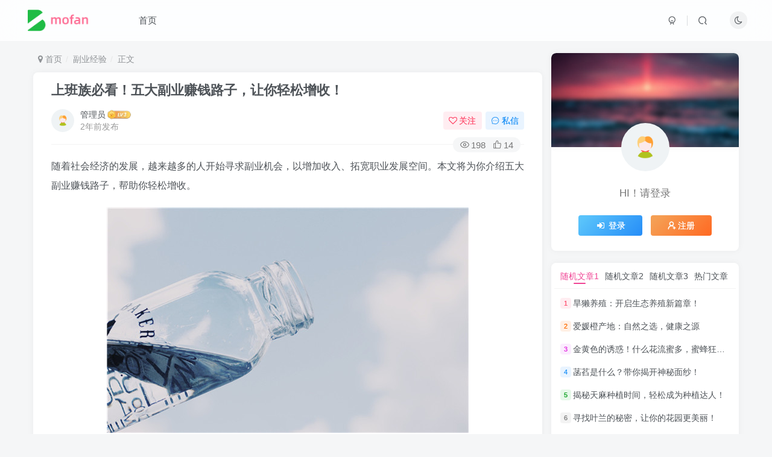

--- FILE ---
content_type: text/html; charset=UTF-8
request_url: https://a.dt500.com/archives/1332
body_size: 19094
content:
<!DOCTYPE HTML>
<html lang="zh-Hans">
<head>
	<meta charset="UTF-8">
	<link rel="dns-prefetch" href="//apps.bdimg.com">
	<meta http-equiv="X-UA-Compatible" content="IE=edge,chrome=1">
	<meta name="viewport" content="width=device-width, initial-scale=1.0, user-scalable=0, minimum-scale=1.0, maximum-scale=0.0, viewport-fit=cover">
	<meta http-equiv="Cache-Control" content="no-transform" />
	<meta http-equiv="Cache-Control" content="no-siteapp" />
	<meta name='robots' content='max-image-preview:large' />
<title>上班族必看！五大副业赚钱路子，让你轻松增收！-默樊微课堂</title><meta name="keywords" content="副业经验">
<meta name="description" content="随着社会经济的发展，越来越多的人开始寻求副业机会，以增加收入、拓宽职业发展空间。本文将为你介绍五大副业赚钱路子，帮助你轻松增收。 一、网络营销 网络营销是一种通过互联网推广产品或服务的方式，适合有一定文字功底和良好沟通能力的人。你可以通过网络营销赚取佣金，例如在淘宝、京东等电商平台上为卖家推广产品，根据销量和销售额获得佣金。此外，还可以通过自媒体平台如微信公众号、抖音等进行产品推广，这种方式需要你">
<link rel="canonical" href="https://a.dt500.com/archives/1332" /><style id='wp-img-auto-sizes-contain-inline-css' type='text/css'>
img:is([sizes=auto i],[sizes^="auto," i]){contain-intrinsic-size:3000px 1500px}
/*# sourceURL=wp-img-auto-sizes-contain-inline-css */
</style>
<style id='wp-block-library-inline-css' type='text/css'>
:root{--wp-block-synced-color:#7a00df;--wp-block-synced-color--rgb:122,0,223;--wp-bound-block-color:var(--wp-block-synced-color);--wp-editor-canvas-background:#ddd;--wp-admin-theme-color:#007cba;--wp-admin-theme-color--rgb:0,124,186;--wp-admin-theme-color-darker-10:#006ba1;--wp-admin-theme-color-darker-10--rgb:0,107,160.5;--wp-admin-theme-color-darker-20:#005a87;--wp-admin-theme-color-darker-20--rgb:0,90,135;--wp-admin-border-width-focus:2px}@media (min-resolution:192dpi){:root{--wp-admin-border-width-focus:1.5px}}.wp-element-button{cursor:pointer}:root .has-very-light-gray-background-color{background-color:#eee}:root .has-very-dark-gray-background-color{background-color:#313131}:root .has-very-light-gray-color{color:#eee}:root .has-very-dark-gray-color{color:#313131}:root .has-vivid-green-cyan-to-vivid-cyan-blue-gradient-background{background:linear-gradient(135deg,#00d084,#0693e3)}:root .has-purple-crush-gradient-background{background:linear-gradient(135deg,#34e2e4,#4721fb 50%,#ab1dfe)}:root .has-hazy-dawn-gradient-background{background:linear-gradient(135deg,#faaca8,#dad0ec)}:root .has-subdued-olive-gradient-background{background:linear-gradient(135deg,#fafae1,#67a671)}:root .has-atomic-cream-gradient-background{background:linear-gradient(135deg,#fdd79a,#004a59)}:root .has-nightshade-gradient-background{background:linear-gradient(135deg,#330968,#31cdcf)}:root .has-midnight-gradient-background{background:linear-gradient(135deg,#020381,#2874fc)}:root{--wp--preset--font-size--normal:16px;--wp--preset--font-size--huge:42px}.has-regular-font-size{font-size:1em}.has-larger-font-size{font-size:2.625em}.has-normal-font-size{font-size:var(--wp--preset--font-size--normal)}.has-huge-font-size{font-size:var(--wp--preset--font-size--huge)}.has-text-align-center{text-align:center}.has-text-align-left{text-align:left}.has-text-align-right{text-align:right}.has-fit-text{white-space:nowrap!important}#end-resizable-editor-section{display:none}.aligncenter{clear:both}.items-justified-left{justify-content:flex-start}.items-justified-center{justify-content:center}.items-justified-right{justify-content:flex-end}.items-justified-space-between{justify-content:space-between}.screen-reader-text{border:0;clip-path:inset(50%);height:1px;margin:-1px;overflow:hidden;padding:0;position:absolute;width:1px;word-wrap:normal!important}.screen-reader-text:focus{background-color:#ddd;clip-path:none;color:#444;display:block;font-size:1em;height:auto;left:5px;line-height:normal;padding:15px 23px 14px;text-decoration:none;top:5px;width:auto;z-index:100000}html :where(.has-border-color){border-style:solid}html :where([style*=border-top-color]){border-top-style:solid}html :where([style*=border-right-color]){border-right-style:solid}html :where([style*=border-bottom-color]){border-bottom-style:solid}html :where([style*=border-left-color]){border-left-style:solid}html :where([style*=border-width]){border-style:solid}html :where([style*=border-top-width]){border-top-style:solid}html :where([style*=border-right-width]){border-right-style:solid}html :where([style*=border-bottom-width]){border-bottom-style:solid}html :where([style*=border-left-width]){border-left-style:solid}html :where(img[class*=wp-image-]){height:auto;max-width:100%}:where(figure){margin:0 0 1em}html :where(.is-position-sticky){--wp-admin--admin-bar--position-offset:var(--wp-admin--admin-bar--height,0px)}@media screen and (max-width:600px){html :where(.is-position-sticky){--wp-admin--admin-bar--position-offset:0px}}

/*# sourceURL=wp-block-library-inline-css */
</style><style id='global-styles-inline-css' type='text/css'>
:root{--wp--preset--aspect-ratio--square: 1;--wp--preset--aspect-ratio--4-3: 4/3;--wp--preset--aspect-ratio--3-4: 3/4;--wp--preset--aspect-ratio--3-2: 3/2;--wp--preset--aspect-ratio--2-3: 2/3;--wp--preset--aspect-ratio--16-9: 16/9;--wp--preset--aspect-ratio--9-16: 9/16;--wp--preset--color--black: #000000;--wp--preset--color--cyan-bluish-gray: #abb8c3;--wp--preset--color--white: #ffffff;--wp--preset--color--pale-pink: #f78da7;--wp--preset--color--vivid-red: #cf2e2e;--wp--preset--color--luminous-vivid-orange: #ff6900;--wp--preset--color--luminous-vivid-amber: #fcb900;--wp--preset--color--light-green-cyan: #7bdcb5;--wp--preset--color--vivid-green-cyan: #00d084;--wp--preset--color--pale-cyan-blue: #8ed1fc;--wp--preset--color--vivid-cyan-blue: #0693e3;--wp--preset--color--vivid-purple: #9b51e0;--wp--preset--gradient--vivid-cyan-blue-to-vivid-purple: linear-gradient(135deg,rgb(6,147,227) 0%,rgb(155,81,224) 100%);--wp--preset--gradient--light-green-cyan-to-vivid-green-cyan: linear-gradient(135deg,rgb(122,220,180) 0%,rgb(0,208,130) 100%);--wp--preset--gradient--luminous-vivid-amber-to-luminous-vivid-orange: linear-gradient(135deg,rgb(252,185,0) 0%,rgb(255,105,0) 100%);--wp--preset--gradient--luminous-vivid-orange-to-vivid-red: linear-gradient(135deg,rgb(255,105,0) 0%,rgb(207,46,46) 100%);--wp--preset--gradient--very-light-gray-to-cyan-bluish-gray: linear-gradient(135deg,rgb(238,238,238) 0%,rgb(169,184,195) 100%);--wp--preset--gradient--cool-to-warm-spectrum: linear-gradient(135deg,rgb(74,234,220) 0%,rgb(151,120,209) 20%,rgb(207,42,186) 40%,rgb(238,44,130) 60%,rgb(251,105,98) 80%,rgb(254,248,76) 100%);--wp--preset--gradient--blush-light-purple: linear-gradient(135deg,rgb(255,206,236) 0%,rgb(152,150,240) 100%);--wp--preset--gradient--blush-bordeaux: linear-gradient(135deg,rgb(254,205,165) 0%,rgb(254,45,45) 50%,rgb(107,0,62) 100%);--wp--preset--gradient--luminous-dusk: linear-gradient(135deg,rgb(255,203,112) 0%,rgb(199,81,192) 50%,rgb(65,88,208) 100%);--wp--preset--gradient--pale-ocean: linear-gradient(135deg,rgb(255,245,203) 0%,rgb(182,227,212) 50%,rgb(51,167,181) 100%);--wp--preset--gradient--electric-grass: linear-gradient(135deg,rgb(202,248,128) 0%,rgb(113,206,126) 100%);--wp--preset--gradient--midnight: linear-gradient(135deg,rgb(2,3,129) 0%,rgb(40,116,252) 100%);--wp--preset--font-size--small: 13px;--wp--preset--font-size--medium: 20px;--wp--preset--font-size--large: 36px;--wp--preset--font-size--x-large: 42px;--wp--preset--spacing--20: 0.44rem;--wp--preset--spacing--30: 0.67rem;--wp--preset--spacing--40: 1rem;--wp--preset--spacing--50: 1.5rem;--wp--preset--spacing--60: 2.25rem;--wp--preset--spacing--70: 3.38rem;--wp--preset--spacing--80: 5.06rem;--wp--preset--shadow--natural: 6px 6px 9px rgba(0, 0, 0, 0.2);--wp--preset--shadow--deep: 12px 12px 50px rgba(0, 0, 0, 0.4);--wp--preset--shadow--sharp: 6px 6px 0px rgba(0, 0, 0, 0.2);--wp--preset--shadow--outlined: 6px 6px 0px -3px rgb(255, 255, 255), 6px 6px rgb(0, 0, 0);--wp--preset--shadow--crisp: 6px 6px 0px rgb(0, 0, 0);}:where(.is-layout-flex){gap: 0.5em;}:where(.is-layout-grid){gap: 0.5em;}body .is-layout-flex{display: flex;}.is-layout-flex{flex-wrap: wrap;align-items: center;}.is-layout-flex > :is(*, div){margin: 0;}body .is-layout-grid{display: grid;}.is-layout-grid > :is(*, div){margin: 0;}:where(.wp-block-columns.is-layout-flex){gap: 2em;}:where(.wp-block-columns.is-layout-grid){gap: 2em;}:where(.wp-block-post-template.is-layout-flex){gap: 1.25em;}:where(.wp-block-post-template.is-layout-grid){gap: 1.25em;}.has-black-color{color: var(--wp--preset--color--black) !important;}.has-cyan-bluish-gray-color{color: var(--wp--preset--color--cyan-bluish-gray) !important;}.has-white-color{color: var(--wp--preset--color--white) !important;}.has-pale-pink-color{color: var(--wp--preset--color--pale-pink) !important;}.has-vivid-red-color{color: var(--wp--preset--color--vivid-red) !important;}.has-luminous-vivid-orange-color{color: var(--wp--preset--color--luminous-vivid-orange) !important;}.has-luminous-vivid-amber-color{color: var(--wp--preset--color--luminous-vivid-amber) !important;}.has-light-green-cyan-color{color: var(--wp--preset--color--light-green-cyan) !important;}.has-vivid-green-cyan-color{color: var(--wp--preset--color--vivid-green-cyan) !important;}.has-pale-cyan-blue-color{color: var(--wp--preset--color--pale-cyan-blue) !important;}.has-vivid-cyan-blue-color{color: var(--wp--preset--color--vivid-cyan-blue) !important;}.has-vivid-purple-color{color: var(--wp--preset--color--vivid-purple) !important;}.has-black-background-color{background-color: var(--wp--preset--color--black) !important;}.has-cyan-bluish-gray-background-color{background-color: var(--wp--preset--color--cyan-bluish-gray) !important;}.has-white-background-color{background-color: var(--wp--preset--color--white) !important;}.has-pale-pink-background-color{background-color: var(--wp--preset--color--pale-pink) !important;}.has-vivid-red-background-color{background-color: var(--wp--preset--color--vivid-red) !important;}.has-luminous-vivid-orange-background-color{background-color: var(--wp--preset--color--luminous-vivid-orange) !important;}.has-luminous-vivid-amber-background-color{background-color: var(--wp--preset--color--luminous-vivid-amber) !important;}.has-light-green-cyan-background-color{background-color: var(--wp--preset--color--light-green-cyan) !important;}.has-vivid-green-cyan-background-color{background-color: var(--wp--preset--color--vivid-green-cyan) !important;}.has-pale-cyan-blue-background-color{background-color: var(--wp--preset--color--pale-cyan-blue) !important;}.has-vivid-cyan-blue-background-color{background-color: var(--wp--preset--color--vivid-cyan-blue) !important;}.has-vivid-purple-background-color{background-color: var(--wp--preset--color--vivid-purple) !important;}.has-black-border-color{border-color: var(--wp--preset--color--black) !important;}.has-cyan-bluish-gray-border-color{border-color: var(--wp--preset--color--cyan-bluish-gray) !important;}.has-white-border-color{border-color: var(--wp--preset--color--white) !important;}.has-pale-pink-border-color{border-color: var(--wp--preset--color--pale-pink) !important;}.has-vivid-red-border-color{border-color: var(--wp--preset--color--vivid-red) !important;}.has-luminous-vivid-orange-border-color{border-color: var(--wp--preset--color--luminous-vivid-orange) !important;}.has-luminous-vivid-amber-border-color{border-color: var(--wp--preset--color--luminous-vivid-amber) !important;}.has-light-green-cyan-border-color{border-color: var(--wp--preset--color--light-green-cyan) !important;}.has-vivid-green-cyan-border-color{border-color: var(--wp--preset--color--vivid-green-cyan) !important;}.has-pale-cyan-blue-border-color{border-color: var(--wp--preset--color--pale-cyan-blue) !important;}.has-vivid-cyan-blue-border-color{border-color: var(--wp--preset--color--vivid-cyan-blue) !important;}.has-vivid-purple-border-color{border-color: var(--wp--preset--color--vivid-purple) !important;}.has-vivid-cyan-blue-to-vivid-purple-gradient-background{background: var(--wp--preset--gradient--vivid-cyan-blue-to-vivid-purple) !important;}.has-light-green-cyan-to-vivid-green-cyan-gradient-background{background: var(--wp--preset--gradient--light-green-cyan-to-vivid-green-cyan) !important;}.has-luminous-vivid-amber-to-luminous-vivid-orange-gradient-background{background: var(--wp--preset--gradient--luminous-vivid-amber-to-luminous-vivid-orange) !important;}.has-luminous-vivid-orange-to-vivid-red-gradient-background{background: var(--wp--preset--gradient--luminous-vivid-orange-to-vivid-red) !important;}.has-very-light-gray-to-cyan-bluish-gray-gradient-background{background: var(--wp--preset--gradient--very-light-gray-to-cyan-bluish-gray) !important;}.has-cool-to-warm-spectrum-gradient-background{background: var(--wp--preset--gradient--cool-to-warm-spectrum) !important;}.has-blush-light-purple-gradient-background{background: var(--wp--preset--gradient--blush-light-purple) !important;}.has-blush-bordeaux-gradient-background{background: var(--wp--preset--gradient--blush-bordeaux) !important;}.has-luminous-dusk-gradient-background{background: var(--wp--preset--gradient--luminous-dusk) !important;}.has-pale-ocean-gradient-background{background: var(--wp--preset--gradient--pale-ocean) !important;}.has-electric-grass-gradient-background{background: var(--wp--preset--gradient--electric-grass) !important;}.has-midnight-gradient-background{background: var(--wp--preset--gradient--midnight) !important;}.has-small-font-size{font-size: var(--wp--preset--font-size--small) !important;}.has-medium-font-size{font-size: var(--wp--preset--font-size--medium) !important;}.has-large-font-size{font-size: var(--wp--preset--font-size--large) !important;}.has-x-large-font-size{font-size: var(--wp--preset--font-size--x-large) !important;}
/*# sourceURL=global-styles-inline-css */
</style>

<style id='classic-theme-styles-inline-css' type='text/css'>
/*! This file is auto-generated */
.wp-block-button__link{color:#fff;background-color:#32373c;border-radius:9999px;box-shadow:none;text-decoration:none;padding:calc(.667em + 2px) calc(1.333em + 2px);font-size:1.125em}.wp-block-file__button{background:#32373c;color:#fff;text-decoration:none}
/*# sourceURL=/wp-includes/css/classic-themes.min.css */
</style>
<link rel='stylesheet' id='_bootstrap-css' href='https://a.dt500.com/wp-content/themes/zibll/css/bootstrap.min.css?ver=7.7' type='text/css' media='all' />
<link rel='stylesheet' id='_fontawesome-css' href='https://a.dt500.com/wp-content/themes/zibll/css/font-awesome.min.css?ver=7.7' type='text/css' media='all' />
<link rel='stylesheet' id='_main-css' href='https://a.dt500.com/wp-content/themes/zibll/css/main.min.css?ver=7.7' type='text/css' media='all' />
<script type="text/javascript" src="https://a.dt500.com/wp-content/themes/zibll/js/libs/jquery.min.js?ver=7.7" id="jquery-js"></script>
<script charset="UTF-8" id="LA_COLLECT" src="//sdk.51.la/js-sdk-pro.min.js"></script>
                <script>LA.init({id: "KQ1xdLm263q6fUrM",ck: "KQ1xdLm263q6fUrM",hashMode: true})</script><link rel='shortcut icon' href='https://a.dt500.com/wp-content/themes/zibll/img/favicon.png'><link rel='icon' href='https://a.dt500.com/wp-content/themes/zibll/img/favicon.png'><link rel='apple-touch-icon-precomposed' href='https://a.dt500.com/wp-content/themes/zibll/img/icon.png'><meta name='msapplication-TileImage' content='https://a.dt500.com/wp-content/themes/zibll/img/icon.png'><style>body{--theme-color:#f04494;--focus-shadow-color:rgba(240,68,148,.4);--focus-color-opacity1:rgba(240,68,148,.1);--mian-max-width:1200px;}.enlighter-default .enlighter{max-height:400px;overflow-y:auto !important;}@media (max-width:640px) {
		.meta-right .meta-like{
			display: unset !important;
		}
	}</style><meta name='apple-mobile-web-app-title' content='默樊微课堂'><!--[if IE]><script src="https://a.dt500.com/wp-content/themes/zibll/js/libs/html5.min.js"></script><![endif]-->	</head>
<body class="wp-singular post-template-default single single-post postid-1332 single-format-standard wp-theme-zibll white-theme nav-fixed site-layout-2">
		<div style="position: fixed;z-index: -999;left: -5000%;"><img src="https://a.dt500.com/wp-content/uploads/2023/2/chuangye(308).jpg" alt="上班族必看！五大副业赚钱路子，让你轻松增收！-默樊微课堂"></div>	    <header class="header header-layout-1">
        <nav class="navbar navbar-top center">
            <div class="container-fluid container-header">
                <div class="navbar-header">
			<div class="navbar-brand"><a class="navbar-logo" href="https://a.dt500.com"><img src="https://a.dt500.com/wp-content/uploads/2023/10/80b92ff94120231021124538.png" switch-src="https://a.dt500.com/wp-content/uploads/2023/10/80b92ff94120231021124538.png" alt="默樊微课堂" >
			</a></div>
			<button type="button" data-toggle-class="mobile-navbar-show" data-target="body" class="navbar-toggle"><i class="em12 css-icon i-menu"><i></i></i></button><a class="main-search-btn navbar-toggle" href="javascript:;"><svg class="icon" aria-hidden="true"><use xlink:href="#icon-search"></use></svg></a>
		</div>                <div class="collapse navbar-collapse">
                    <ul class="nav navbar-nav"><li id="menu-item-25" class="menu-item menu-item-type-custom menu-item-object-custom menu-item-25"><a href="/">首页</a></li>
</ul><div class="navbar-form navbar-right hide show-nav-but" style="margin-right:-10px;"><a data-toggle-class data-target=".nav.navbar-nav" href="javascript:;" class="but"><svg class="" aria-hidden="true" data-viewBox="0 0 1024 1024" viewBox="0 0 1024 1024"><use xlink:href="#icon-menu_2"></use></svg></a></div><div class="navbar-form navbar-right"><a href="javascript:;" class="toggle-theme toggle-radius"><i class="fa fa-toggle-theme"></i></a></div><div class="navbar-form navbar-right">
					<ul class="list-inline splitters relative">
						<li><a href="javascript:;" class="btn signin-loader"><svg class="icon" aria-hidden="true" data-viewBox="50 0 924 924" viewBox="50 0 924 924"><use xlink:href="#icon-user"></use></svg></a>
							<ul class="sub-menu">
							<div class="padding-10"><div class="sub-user-box"><div class="text-center"><div class="flex jsa header-user-href"><a href="javascript:;" class="signin-loader"><div class="badg mb6 toggle-radius c-blue"><svg class="icon" aria-hidden="true" data-viewBox="50 0 924 924" viewBox="50 0 924 924"><use xlink:href="#icon-user"></use></svg></div><div class="c-blue">登录</div></a><a href="javascript:;" class="signup-loader"><div class="badg mb6 toggle-radius c-green"><svg class="icon" aria-hidden="true"><use xlink:href="#icon-signup"></use></svg></div><div class="c-green">注册</div></a><a target="_blank" rel="nofollow" href="https://a.dt500.com/user-sign?tab=resetpassword&redirect_to=https://a.dt500.com/archives/1332"><div class="badg mb6 toggle-radius c-purple"><svg class="icon" aria-hidden="true"><use xlink:href="#icon-user_rp"></use></svg></div><div class="c-purple">找回密码</div></a></div></div></div></div>
							</ul>
						</li><li class="relative"><a class="main-search-btn btn nav-search-btn" href="javascript:;"><svg class="icon" aria-hidden="true"><use xlink:href="#icon-search"></use></svg></a></li>
					</ul>
				</div>                </div>
            </div>
        </nav>
    </header>

    <div class="mobile-header">
        <nav mini-touch="mobile-nav" touch-direction="left" class="mobile-navbar visible-xs-block scroll-y mini-scrollbar left">
            <a href="javascript:;" class="toggle-theme toggle-radius"><i class="fa fa-toggle-theme"></i></a><ul class="mobile-menus theme-box"><li class="menu-item menu-item-type-custom menu-item-object-custom menu-item-25"><a href="/">首页</a></li>
</ul><div class="posts-nav-box" data-title="文章目录"></div><div class="sub-user-box"><div class="text-center"><div class="flex jsa header-user-href"><a href="javascript:;" class="signin-loader"><div class="badg mb6 toggle-radius c-blue"><svg class="icon" aria-hidden="true" data-viewBox="50 0 924 924" viewBox="50 0 924 924"><use xlink:href="#icon-user"></use></svg></div><div class="c-blue">登录</div></a><a href="javascript:;" class="signup-loader"><div class="badg mb6 toggle-radius c-green"><svg class="icon" aria-hidden="true"><use xlink:href="#icon-signup"></use></svg></div><div class="c-green">注册</div></a><a target="_blank" rel="nofollow" href="https://a.dt500.com/user-sign?tab=resetpassword&redirect_to=https://a.dt500.com/archives/1332"><div class="badg mb6 toggle-radius c-purple"><svg class="icon" aria-hidden="true"><use xlink:href="#icon-user_rp"></use></svg></div><div class="c-purple">找回密码</div></a></div></div></div><div class="mobile-nav-widget"></div>        </nav>
        <div class="fixed-body" data-toggle-class="mobile-navbar-show" data-target="body"></div>
    </div>
    <div class="container fluid-widget"></div><main role="main" class="container">
    <div class="content-wrap">
        <div class="content-layout">
            <ul class="breadcrumb">
		<li><a href="https://a.dt500.com"><i class="fa fa-map-marker"></i> 首页</a></li><li>
		<a href="https://a.dt500.com/archives/category/fuye">副业经验</a> </li><li> 正文</li></ul><article class="article main-bg theme-box box-body radius8 main-shadow"><div class="article-header theme-box clearfix relative"><h1 class="article-title"> <a href="https://a.dt500.com/archives/1332">上班族必看！五大副业赚钱路子，让你轻松增收！</a></h1><div class="article-avatar"><div class="user-info flex ac article-avatar"><a href="https://a.dt500.com/archives/author/1"><span class="avatar-img"><img alt="管理员的头像-默樊微课堂" src="https://a.dt500.com/wp-content/themes/zibll/img/avatar-default.png" data-src="//a.dt500.com/wp-content/themes/zibll/img/avatar-default.png" class="lazyload avatar avatar-id-1"></span></a><div class="user-right flex flex1 ac jsb ml10"><div class="flex1"><name class="flex ac flex1"><a class="display-name text-ellipsis " href="https://a.dt500.com/archives/author/1">管理员</a><img  class="lazyload img-icon ml3" src="https://a.dt500.com/wp-content/themes/zibll/img/thumbnail-null.svg" data-src="https://a.dt500.com/wp-content/themes/zibll/img/user-level-3.png" data-toggle="tooltip" title="LV3" alt="等级-LV3-默樊微课堂"></name><div class="px12-sm muted-2-color text-ellipsis"><span data-toggle="tooltip" data-placement="bottom" title="2024年04月18日 11:21发布">2年前发布</span></div></div><div class="flex0 user-action"><a href="javascript:;" class="px12-sm ml10 follow but c-red signin-loader" data-pid="1"><count><i class="fa fa-heart-o mr3" aria-hidden="true"></i>关注</count></a><a class="signin-loader ml6 but c-blue px12-sm" href="javascript:;"><svg class="icon" aria-hidden="true"><use xlink:href="#icon-private"></use></svg>私信</a></div></div></div><div class="relative"><i class="line-form-line"></i><div class="flex ac single-metabox abs-right"><div class="post-metas"><item class="meta-view"><svg class="icon" aria-hidden="true"><use xlink:href="#icon-view"></use></svg>198</item><item class="meta-like"><svg class="icon" aria-hidden="true"><use xlink:href="#icon-like"></use></svg>14</item></div><div class="clearfix ml6"></div></div></div></div></div>    <div class="article-content">
                        <div data-nav="posts"class="theme-box wp-posts-content">
            <p>随着社会经济的发展，越来越多的人开始寻求副业机会，以增加收入、拓宽职业发展空间。本文将为你介绍五大副业赚钱路子，帮助你轻松增收。</p>
<p><img decoding="async" class="aligncenter"  imgbox-index="0" alt="上班族必看！五大副业赚钱路子，让你轻松增收！" src="https://a.dt500.com/wp-content/uploads/2023/2/chuangye(308).jpg"></img></p>
<p>一、网络营销</p>
<p>网络营销是一种通过互联网推广产品或服务的方式，适合有一定文字功底和良好沟通能力的人。你可以通过网络营销赚取佣金，例如在淘宝、京东等电商平台上为卖家推广产品，根据销量和销售额获得佣金。此外，还可以通过自媒体平台如微信公众号、抖音等进行产品推广，这种方式需要你对平台运营有一定的了解和技巧。</p>
<p><img decoding="async" class="aligncenter"  imgbox-index="0" alt="上班族必看！五大副业赚钱路子，让你轻松增收！" src="https://a.dt500.com/wp-content/uploads/2023/2/chuangye(323).jpg"></img></p>
<p>二、线上家教</p>
<p>如果你擅长某一门学科或有一技之长，可以考虑成为一名线上家教。现在许多教育机构都在寻求线上教学的解决方案，你可以通过平台如学科网、好老师等获得家教机会。在授课过程中，你需要与学生保持良好的沟通，根据学生的需求调整教学内容和方法。</p>
<p><img decoding="async" class="aligncenter"  imgbox-index="0" alt="上班族必看！五大副业赚钱路子，让你轻松增收！" src="https://a.dt500.com/wp-content/uploads/2023/2/chuangye(222).jpg"></img></p>
<p>三、翻译工作</p>
<p>翻译工作是一种适合长期从事的语言工作者的工作选择。你可以通过一些翻译平台如有道翻译、译言等获取翻译任务，按照字数和准确度获得报酬。此外，一些企业也会需要临时性的翻译服务，你可以通过朋友介绍或社交网络寻找这类机会。</p>
<p><img decoding="async" class="aligncenter"  imgbox-index="0" alt="上班族必看！五大副业赚钱路子，让你轻松增收！" src="https://a.dt500.com/wp-content/uploads/2023/2/chuangye(66).jpg"></img></p>
<p>四、设计工作</p>
<p>如果你擅长设计，如平面设计、UI设计、网页设计等，可以通过设计平台如猪八戒、千图网等获得设计任务。这些平台提供了丰富的设计资源和模板，你可以根据自己的兴趣和时间选择合适的设计任务。此外，一些企业或个人也会需要临时性的设计服务，你可以通过朋友介绍或社交网络寻找这类机会。</p>
<p><img decoding="async" class="aligncenter"  imgbox-index="0" alt="上班族必看！五大副业赚钱路子，让你轻松增收！" src="https://a.dt500.com/wp-content/uploads/2023/2/chuangye(7).jpg"></img></p>
<p>五、问卷调查</p>
<p>问卷调查是一种常见的获取市场信息和用户需求的方式，许多企业和机构都会通过问卷调查收集数据和分析市场趋势。你可以通过一些问卷调查平台如问卷星、帮帮答等获取问卷调查任务。这些平台提供了丰富的问卷类型和答案选项，你可以根据自己的兴趣和时间选择合适的问卷调查任务。完成问卷调查后，你将获得相应的报酬。</p>
<p><img decoding="async" class="aligncenter"  imgbox-index="0" alt="上班族必看！五大副业赚钱路子，让你轻松增收！" src="https://a.dt500.com/wp-content/uploads/2023/2/chuangye(266).jpg"></img></p>
<p>总之，以上五大副业赚钱路子适合不同的人群和技能水平，只要你有兴趣和热情，都可以尝试一下。在选择副业时，请注意与主业有所区别，避免影响工作和生活质量。同时，请注意保护个人信息和隐私安全，遵守法律法规。希望这些建议能对你有所帮助！&#8221;</p>
                    </div>
        <div class="text-center theme-box muted-3-color box-body separator em09">THE END</div><div class="theme-box article-tags"><a class="but ml6 radius c-blue" title="查看更多分类文章" href="https://a.dt500.com/archives/category/fuye"><i class="fa fa-folder-open-o" aria-hidden="true"></i>副业经验</a><br></div>    </div>
    <div class="text-center muted-3-color box-body em09"></div><div class="text-center post-actions"><a href="javascript:;" data-action="like" class="action action-like" data-pid="1332"><svg class="icon" aria-hidden="true"><use xlink:href="#icon-like"></use></svg><text>点赞</text><count>14</count></a><span class="hover-show dropup action action-share">
        <svg class="icon" aria-hidden="true"><use xlink:href="#icon-share"></use></svg><text>分享</text><div class="zib-widget hover-show-con share-button dropdown-menu"><div><a rel="nofollow" class="share-btn qzone"  target="_blank" title="QQ空间" href="https://sns.qzone.qq.com/cgi-bin/qzshare/cgi_qzshare_onekey?url=https://a.dt500.com/archives/1332&#38;title=上班族必看！五大副业赚钱路子，让你轻松增收！-默樊微课堂&#38;pics=https://a.dt500.com/wp-content/uploads/2023/2/chuangye(308).jpg&#38;summary=随着社会经济的发展，越来越多的人开始寻求副业机会，以增加收入、拓宽职业发展空间。本文将为你介绍五大副业赚钱路子，帮助你轻松增收。 一、网络营销 网络营销是一种通过互联网推广产品或服务的方式，适合有一定文字功底和良好沟通能力的人。你可以通过网络营销赚取佣金，例如在淘宝、京东等电商平台上为卖家推广产品，根据销量和销售额获得佣..."><icon><svg class="icon" aria-hidden="true"><use xlink:href="#icon-qzone-color"></use></svg></icon><text>QQ空间<text></a><a rel="nofollow" class="share-btn weibo"  target="_blank" title="微博" href="https://service.weibo.com/share/share.php?url=https://a.dt500.com/archives/1332&#38;title=上班族必看！五大副业赚钱路子，让你轻松增收！-默樊微课堂&#38;pic=https://a.dt500.com/wp-content/uploads/2023/2/chuangye(308).jpg&#38;searchPic=false"><icon><svg class="icon" aria-hidden="true"><use xlink:href="#icon-weibo-color"></use></svg></icon><text>微博<text></a><a rel="nofollow" class="share-btn qq"  target="_blank" title="QQ好友" href="https://connect.qq.com/widget/shareqq/index.html?url=https://a.dt500.com/archives/1332&#38;title=上班族必看！五大副业赚钱路子，让你轻松增收！-默樊微课堂&#38;pics=https://a.dt500.com/wp-content/uploads/2023/2/chuangye(308).jpg&#38;desc=随着社会经济的发展，越来越多的人开始寻求副业机会，以增加收入、拓宽职业发展空间。本文将为你介绍五大副业赚钱路子，帮助你轻松增收。 一、网络营销 网络营销是一种通过互联网推广产品或服务的方式，适合有一定文字功底和良好沟通能力的人。你可以通过网络营销赚取佣金，例如在淘宝、京东等电商平台上为卖家推广产品，根据销量和销售额获得佣..."><icon><svg class="icon" aria-hidden="true"><use xlink:href="#icon-qq-color"></use></svg></icon><text>QQ好友<text></a><a rel="nofollow" class="share-btn poster" poster-share="1332" title="海报分享" href="javascript:;"><icon><svg class="icon" aria-hidden="true"><use xlink:href="#icon-poster-color"></use></svg></icon><text>海报分享<text></a><a rel="nofollow" class="share-btn copy" data-clipboard-text="https://a.dt500.com/archives/1332" data-clipboard-tag="链接" title="复制链接" href="javascript:;"><icon><svg class="icon" aria-hidden="true"><use xlink:href="#icon-copy-color"></use></svg></icon><text>复制链接<text></a></div></div></span><a href="javascript:;" class="action action-favorite signin-loader" data-pid="1332"><svg class="icon" aria-hidden="true"><use xlink:href="#icon-favorite"></use></svg><text>收藏</text><count></count></a></div></article><div class="theme-box relates relates-thumb">
            <div class="box-body notop">
                <div class="title-theme">相关推荐</div>
            </div><div class="zib-widget"><div class="swiper-container swiper-scroll"><div class="swiper-wrapper"><div class="swiper-slide mr10"><a href="https://a.dt500.com/archives/1023"><div class="graphic hover-zoom-img mb10 style-3" style="padding-bottom: 70%!important;"><img class="fit-cover lazyload" data-src="https://a.dt500.com/wp-content/uploads/2023/2/chuangye(250).jpg" src="https://a.dt500.com/wp-content/themes/zibll/img/thumbnail.svg" alt="业余时间干点什么副业？试试这个高回报的赚钱项目！-默樊微课堂"><div class="abs-center left-bottom graphic-text text-ellipsis">业余时间干点什么副业？试试这个高回报的赚钱项目！</div><div class="abs-center left-bottom graphic-text"><div class="em09 opacity8">业余时间干点什么副业？试试这个高回报的赚钱项目！</div><div class="px12 opacity8 mt6"><item>2年前</item><item class="pull-right"><svg class="icon" aria-hidden="true"><use xlink:href="#icon-view"></use></svg> 123</item></div></div></div></a></div><div class="swiper-slide mr10"><a href="https://a.dt500.com/archives/1222"><div class="graphic hover-zoom-img mb10 style-3" style="padding-bottom: 70%!important;"><img class="fit-cover lazyload" data-src="https://a.dt500.com/wp-content/uploads/2023/2/chuangye(203).jpg" src="https://a.dt500.com/wp-content/themes/zibll/img/thumbnail.svg" alt="零成本开启自媒体副业，轻松赚钱的秘密武器！-默樊微课堂"><div class="abs-center left-bottom graphic-text text-ellipsis">零成本开启自媒体副业，轻松赚钱的秘密武器！</div><div class="abs-center left-bottom graphic-text"><div class="em09 opacity8">零成本开启自媒体副业，轻松赚钱的秘密武器！</div><div class="px12 opacity8 mt6"><item>2年前</item><item class="pull-right"><svg class="icon" aria-hidden="true"><use xlink:href="#icon-view"></use></svg> 131</item></div></div></div></a></div><div class="swiper-slide mr10"><a href="https://a.dt500.com/archives/1035"><div class="graphic hover-zoom-img mb10 style-3" style="padding-bottom: 70%!important;"><img class="fit-cover lazyload" data-src="https://a.dt500.com/wp-content/uploads/2023/2/chuangye(225).jpg" src="https://a.dt500.com/wp-content/themes/zibll/img/thumbnail.svg" alt="双休日做什么副业，让你轻松赚取丰厚收入-默樊微课堂"><div class="abs-center left-bottom graphic-text text-ellipsis">双休日做什么副业，让你轻松赚取丰厚收入</div><div class="abs-center left-bottom graphic-text"><div class="em09 opacity8">双休日做什么副业，让你轻松赚取丰厚收入</div><div class="px12 opacity8 mt6"><item>2年前</item><item class="pull-right"><svg class="icon" aria-hidden="true"><use xlink:href="#icon-view"></use></svg> 135</item></div></div></div></a></div><div class="swiper-slide mr10"><a href="https://a.dt500.com/archives/1037"><div class="graphic hover-zoom-img mb10 style-3" style="padding-bottom: 70%!important;"><img class="fit-cover lazyload" data-src="https://a.dt500.com/wp-content/uploads/2023/2/chuangye(98).jpg" src="https://a.dt500.com/wp-content/themes/zibll/img/thumbnail.svg" alt="双休日赚钱秘籍，这个副业让你事半功倍-默樊微课堂"><div class="abs-center left-bottom graphic-text text-ellipsis">双休日赚钱秘籍，这个副业让你事半功倍</div><div class="abs-center left-bottom graphic-text"><div class="em09 opacity8">双休日赚钱秘籍，这个副业让你事半功倍</div><div class="px12 opacity8 mt6"><item>2年前</item><item class="pull-right"><svg class="icon" aria-hidden="true"><use xlink:href="#icon-view"></use></svg> 207</item></div></div></div></a></div><div class="swiper-slide mr10"><a href="https://a.dt500.com/archives/1200"><div class="graphic hover-zoom-img mb10 style-3" style="padding-bottom: 70%!important;"><img class="fit-cover lazyload" data-src="https://a.dt500.com/wp-content/uploads/2023/2/chuangye(41).jpg" src="https://a.dt500.com/wp-content/themes/zibll/img/thumbnail.svg" alt="揭秘不为人知行业秘密，做这副职业日赚XXX！-默樊微课堂"><div class="abs-center left-bottom graphic-text text-ellipsis">揭秘不为人知行业秘密，做这副职业日赚XXX！</div><div class="abs-center left-bottom graphic-text"><div class="em09 opacity8">揭秘不为人知行业秘密，做这副职业日赚XXX！</div><div class="px12 opacity8 mt6"><item>2年前</item><item class="pull-right"><svg class="icon" aria-hidden="true"><use xlink:href="#icon-view"></use></svg> 99</item></div></div></div></a></div><div class="swiper-slide mr10"><a href="https://a.dt500.com/archives/1460"><div class="graphic hover-zoom-img mb10 style-3" style="padding-bottom: 70%!important;"><img class="fit-cover lazyload" data-src="https://a.dt500.com/wp-content/uploads/2023/2/chuangye(87).jpg" src="https://a.dt500.com/wp-content/themes/zibll/img/thumbnail.svg" alt="下班做什么副业好？这个赚钱方法你一定不能错过！-默樊微课堂"><div class="abs-center left-bottom graphic-text text-ellipsis">下班做什么副业好？这个赚钱方法你一定不能错过！</div><div class="abs-center left-bottom graphic-text"><div class="em09 opacity8">下班做什么副业好？这个赚钱方法你一定不能错过！</div><div class="px12 opacity8 mt6"><item>2年前</item><item class="pull-right"><svg class="icon" aria-hidden="true"><use xlink:href="#icon-view"></use></svg> 134</item></div></div></div></a></div><div class="swiper-slide mr10"><a href="https://a.dt500.com/archives/1559"><div class="graphic hover-zoom-img mb10 style-3" style="padding-bottom: 70%!important;"><img class="fit-cover lazyload" data-src="https://a.dt500.com/wp-content/uploads/2023/2/chuangye(82).jpg" src="https://a.dt500.com/wp-content/themes/zibll/img/thumbnail.svg" alt="想在家挣钱？这几个简单易行的副业推荐，让你轻松实现多一份收入！-默樊微课堂"><div class="abs-center left-bottom graphic-text text-ellipsis">想在家挣钱？这几个简单易行的副业推荐，让你轻松实现多一份收入！</div><div class="abs-center left-bottom graphic-text"><div class="em09 opacity8">想在家挣钱？这几个简单易行的副业推荐，让你轻松实现多一份收入！</div><div class="px12 opacity8 mt6"><item>2年前</item><item class="pull-right"><svg class="icon" aria-hidden="true"><use xlink:href="#icon-view"></use></svg> 199</item></div></div></div></a></div><div class="swiper-slide mr10"><a href="https://a.dt500.com/archives/956"><div class="graphic hover-zoom-img mb10 style-3" style="padding-bottom: 70%!important;"><img class="fit-cover lazyload" data-src="https://a.dt500.com/wp-content/uploads/2023/2/chuangye(30).jpg" src="https://a.dt500.com/wp-content/themes/zibll/img/thumbnail.svg" alt="三种简单副业，让你轻松赚钱！-默樊微课堂"><div class="abs-center left-bottom graphic-text text-ellipsis">三种简单副业，让你轻松赚钱！</div><div class="abs-center left-bottom graphic-text"><div class="em09 opacity8">三种简单副业，让你轻松赚钱！</div><div class="px12 opacity8 mt6"><item>2年前</item><item class="pull-right"><svg class="icon" aria-hidden="true"><use xlink:href="#icon-view"></use></svg> 152</item></div></div></div></a></div><div class="swiper-slide mr10"><a href="https://a.dt500.com/archives/1612"><div class="graphic hover-zoom-img mb10 style-3" style="padding-bottom: 70%!important;"><img class="fit-cover lazyload" data-src="https://a.dt500.com/wp-content/uploads/2023/2/chuangye(50).jpg" src="https://a.dt500.com/wp-content/themes/zibll/img/thumbnail.svg" alt="做这小副业，每月收入超过5位数，信不信由你！-默樊微课堂"><div class="abs-center left-bottom graphic-text text-ellipsis">做这小副业，每月收入超过5位数，信不信由你！</div><div class="abs-center left-bottom graphic-text"><div class="em09 opacity8">做这小副业，每月收入超过5位数，信不信由你！</div><div class="px12 opacity8 mt6"><item>2年前</item><item class="pull-right"><svg class="icon" aria-hidden="true"><use xlink:href="#icon-view"></use></svg> 127</item></div></div></div></a></div><div class="swiper-slide mr10"><a href="https://a.dt500.com/archives/1030"><div class="graphic hover-zoom-img mb10 style-3" style="padding-bottom: 70%!important;"><img class="fit-cover lazyload" data-src="https://a.dt500.com/wp-content/uploads/2023/2/chuangye(192).jpg" src="https://a.dt500.com/wp-content/themes/zibll/img/thumbnail.svg" alt="副业不愁，轻松赚钱！分享工作之余赚钱新方式！-默樊微课堂"><div class="abs-center left-bottom graphic-text text-ellipsis">副业不愁，轻松赚钱！分享工作之余赚钱新方式！</div><div class="abs-center left-bottom graphic-text"><div class="em09 opacity8">副业不愁，轻松赚钱！分享工作之余赚钱新方式！</div><div class="px12 opacity8 mt6"><item>2年前</item><item class="pull-right"><svg class="icon" aria-hidden="true"><use xlink:href="#icon-view"></use></svg> 137</item></div></div></div></a></div></div><div class="swiper-button-prev"></div><div class="swiper-button-next"></div></div></div></div>        </div>
    </div>
    <div class="sidebar">
	<div data-affix="true" class="mb20 hidden-xs"><div class="user-card zib-widget widget"><div class="user-cover graphic" style="padding-bottom: 50%;"><img class="lazyload fit-cover" src="https://a.dt500.com/wp-content/themes/zibll/img/thumbnail.svg" data-src="https://a.dt500.com/wp-content/themes/zibll/img/user_t.jpg"></div>
        <div class="card-content mt10">
            <div class="user-content">
                <div class="user-avatar"><span class="avatar-img avatar-lg"><img alt="默认头像" class="fit-cover avatar" src="https://a.dt500.com/wp-content/themes/zibll/img/avatar-default.png"></span></div>
                <div class="user-info mt10">
                    <div class="text-center ">
                <p class="muted-color box-body em12">HI！请登录</p>
                <p>
                    <a href="javascript:;" class="signin-loader but jb-blue padding-lg"><i class="fa fa-fw fa-sign-in" aria-hidden="true"></i>登录</a>
                    <a href="javascript:;" class="signup-loader ml10 but jb-yellow padding-lg"><svg class="icon" aria-hidden="true"><use xlink:href="#icon-signup"></use></svg>注册</a>
                </p>
                
            </div>
                </div>
            </div>
        </div>
    </div></div><div data-affix="true" class="theme-box"><div class="box-body posts-mini-lists zib-widget"><ul class="list-inline scroll-x mini-scrollbar tab-nav-theme"><li class="active" ><a class="post-tab-toggle" data-toggle="tab" href="javascript:;" tab-id="post_mini_0">随机文章1</a></li><li class="" ><a class="post-tab-toggle" data-toggle="tab" href="javascript:;" tab-id="post_mini_1">随机文章2</a></li><li class="" ><a class="post-tab-toggle" data-toggle="tab" href="javascript:;" tab-id="post_mini_2">随机文章3</a></li><li class="" ><a class="post-tab-toggle" data-toggle="tab" href="javascript:;" tab-id="post_mini_3">热门文章</a></li></ul><div class="tab-content"><div class="tab-pane fade active in" tab-id="post_mini_0"><div class="posts-mini "><div class="posts-mini-con flex xx flex1 jsb"><h2 class="item-heading text-ellipsis"><span class="badg badg-sm mr3 c-red">1</span><a  href="https://a.dt500.com/archives/1436">旱獭养殖：开启生态养殖新篇章！<span class="focus-color"></span></a></h2></div></div><div class="posts-mini "><div class="posts-mini-con flex xx flex1 jsb"><h2 class="item-heading text-ellipsis"><span class="badg badg-sm mr3 c-yellow">2</span><a  href="https://a.dt500.com/archives/1271">爱媛橙产地：自然之选，健康之源<span class="focus-color"></span></a></h2></div></div><div class="posts-mini "><div class="posts-mini-con flex xx flex1 jsb"><h2 class="item-heading text-ellipsis"><span class="badg badg-sm mr3 c-purple">3</span><a  href="https://a.dt500.com/archives/1873">金黄色的诱惑！什么花流蜜多，蜜蜂狂欢不停？<span class="focus-color"></span></a></h2></div></div><div class="posts-mini "><div class="posts-mini-con flex xx flex1 jsb"><h2 class="item-heading text-ellipsis"><span class="badg badg-sm mr3 c-blue">4</span><a  href="https://a.dt500.com/archives/714">菡萏是什么？带你揭开神秘面纱！<span class="focus-color"></span></a></h2></div></div><div class="posts-mini "><div class="posts-mini-con flex xx flex1 jsb"><h2 class="item-heading text-ellipsis"><span class="badg badg-sm mr3 c-green">5</span><a  href="https://a.dt500.com/archives/1856">揭秘天麻种植时间，轻松成为种植达人！<span class="focus-color"></span></a></h2></div></div><div class="posts-mini "><div class="posts-mini-con flex xx flex1 jsb"><h2 class="item-heading text-ellipsis"><span class="badg badg-sm mr3 ">6</span><a  href="https://a.dt500.com/archives/429">寻找叶兰的秘密，让你的花园更美丽！<span class="focus-color"></span></a></h2></div></div><div class="posts-mini "><div class="posts-mini-con flex xx flex1 jsb"><h2 class="item-heading text-ellipsis"><span class="badg badg-sm mr3 ">7</span><a  href="https://a.dt500.com/archives/1970">蚊母盆栽种下即可观花赏叶，夏天避蚊绝佳选择<span class="focus-color"></span></a></h2></div></div><div class="posts-mini "><div class="posts-mini-con flex xx flex1 jsb"><h2 class="item-heading text-ellipsis"><span class="badg badg-sm mr3 ">8</span><a  href="https://a.dt500.com/archives/791">大象怀孕几个月？科学解析孕育过程，让你恍然大悟！<span class="focus-color"></span></a></h2></div></div><div class="posts-mini "><div class="posts-mini-con flex xx flex1 jsb"><h2 class="item-heading text-ellipsis"><span class="badg badg-sm mr3 ">9</span><a  href="https://a.dt500.com/archives/832">水晶虾养殖：新手也能养虾，不再烦恼！<span class="focus-color"></span></a></h2></div></div><div class="posts-mini "><div class="posts-mini-con flex xx flex1 jsb"><h2 class="item-heading text-ellipsis"><span class="badg badg-sm mr3 ">10</span><a  href="https://a.dt500.com/archives/690">晚秋黄梨初次挂果第二年，果实饱满甜美<span class="focus-color"></span></a></h2></div></div><div class="posts-mini "><div class="posts-mini-con flex xx flex1 jsb"><h2 class="item-heading text-ellipsis"><span class="badg badg-sm mr3 ">11</span><a  href="https://a.dt500.com/archives/520">想要高产？了解杂交水稻，掌握水稻种植秘诀！<span class="focus-color"></span></a></h2></div></div><div class="posts-mini "><div class="posts-mini-con flex xx flex1 jsb"><h2 class="item-heading text-ellipsis"><span class="badg badg-sm mr3 ">12</span><a  href="https://a.dt500.com/archives/513">金娃娃萱草，独特的魅力与价值！<span class="focus-color"></span></a></h2></div></div><div class="posts-mini "><div class="posts-mini-con flex xx flex1 jsb"><h2 class="item-heading text-ellipsis"><span class="badg badg-sm mr3 ">13</span><a  href="https://a.dt500.com/archives/817">52种绝美花卉，轻松打造家居小花园<span class="focus-color"></span></a></h2></div></div><div class="posts-mini "><div class="posts-mini-con flex xx flex1 jsb"><h2 class="item-heading text-ellipsis"><span class="badg badg-sm mr3 ">14</span><a  href="https://a.dt500.com/archives/218">忘忧草是黄花菜还是大白菜？答案在这里！<span class="focus-color"></span></a></h2></div></div><div class="posts-mini "><div class="posts-mini-con flex xx flex1 jsb"><h2 class="item-heading text-ellipsis"><span class="badg badg-sm mr3 ">15</span><a  href="https://a.dt500.com/archives/504">营养专家揭秘：黄花菜为何被称为忘忧草<span class="focus-color"></span></a></h2></div></div><div class="posts-mini "><div class="posts-mini-con flex xx flex1 jsb"><h2 class="item-heading text-ellipsis"><span class="badg badg-sm mr3 ">16</span><a  href="https://a.dt500.com/archives/1443">海草发朋友圈火爆素材，让你瞬间成为网红！<span class="focus-color"></span></a></h2></div></div><div class="posts-mini "><div class="posts-mini-con flex xx flex1 jsb"><h2 class="item-heading text-ellipsis"><span class="badg badg-sm mr3 ">17</span><a  href="https://a.dt500.com/archives/473">揭示未知：瞳孔长方形的神秘动物，你知道吗？<span class="focus-color"></span></a></h2></div></div><div class="posts-mini "><div class="posts-mini-con flex xx flex1 jsb"><h2 class="item-heading text-ellipsis"><span class="badg badg-sm mr3 ">18</span><a  href="https://a.dt500.com/archives/643">探索盐碱地：适合种植的树木品种推荐<span class="focus-color"></span></a></h2></div></div><div class="posts-mini "><div class="posts-mini-con flex xx flex1 jsb"><h2 class="item-heading text-ellipsis"><span class="badg badg-sm mr3 ">19</span><a  href="https://a.dt500.com/archives/609">企鹅产卵时间表：你知道企鹅一般在几月份产卵吗？<span class="focus-color"></span></a></h2></div></div><div class="posts-mini "><div class="posts-mini-con flex xx flex1 jsb"><h2 class="item-heading text-ellipsis"><span class="badg badg-sm mr3 ">20</span><a  href="https://a.dt500.com/archives/1896">牧草王，让你的农场更高效，草料供应不再烦恼！<span class="focus-color"></span></a></h2></div></div><div class="posts-mini "><div class="posts-mini-con flex xx flex1 jsb"><h2 class="item-heading text-ellipsis"><span class="badg badg-sm mr3 ">21</span><a  href="https://a.dt500.com/archives/810">探索槟榔味道，一尝便知不一般<span class="focus-color"></span></a></h2></div></div><div class="posts-mini "><div class="posts-mini-con flex xx flex1 jsb"><h2 class="item-heading text-ellipsis"><span class="badg badg-sm mr3 ">22</span><a  href="https://a.dt500.com/archives/286">广东桂花独特魅力，让你陶醉在这片金秋之中！<span class="focus-color"></span></a></h2></div></div><div class="posts-mini "><div class="posts-mini-con flex xx flex1 jsb"><h2 class="item-heading text-ellipsis"><span class="badg badg-sm mr3 ">23</span><a  href="https://a.dt500.com/archives/696">面对云南松毛虫侵袭，我们该如何应对？<span class="focus-color"></span></a></h2></div></div><div class="posts-mini "><div class="posts-mini-con flex xx flex1 jsb"><h2 class="item-heading text-ellipsis"><span class="badg badg-sm mr3 ">24</span><a  href="https://a.dt500.com/archives/1969">蚊母盆栽养护要点，让你轻松度过夏天<span class="focus-color"></span></a></h2></div></div><div class="posts-mini "><div class="posts-mini-con flex xx flex1 jsb"><h2 class="item-heading text-ellipsis"><span class="badg badg-sm mr3 ">25</span><a  href="https://a.dt500.com/archives/241">不一样的绿植风情：文竹的神秘品种你值得拥有！<span class="focus-color"></span></a></h2></div></div><div class="posts-mini "><div class="posts-mini-con flex xx flex1 jsb"><h2 class="item-heading text-ellipsis"><span class="badg badg-sm mr3 ">26</span><a  href="https://a.dt500.com/archives/701">探寻金银花源头产地,品味健康好茶<span class="focus-color"></span></a></h2></div></div><div class="posts-mini "><div class="posts-mini-con flex xx flex1 jsb"><h2 class="item-heading text-ellipsis"><span class="badg badg-sm mr3 ">27</span><a  href="https://a.dt500.com/archives/767">何氏凤仙花语神秘，展现独特魅力！<span class="focus-color"></span></a></h2></div></div><div class="posts-mini "><div class="posts-mini-con flex xx flex1 jsb"><h2 class="item-heading text-ellipsis"><span class="badg badg-sm mr3 ">28</span><a  href="https://a.dt500.com/archives/606">金毛狗蕨：神奇的养生草本植物<span class="focus-color"></span></a></h2></div></div><div class="posts-mini "><div class="posts-mini-con flex xx flex1 jsb"><h2 class="item-heading text-ellipsis"><span class="badg badg-sm mr3 ">29</span><a  href="https://a.dt500.com/archives/126">探寻武平特产，尽享美味佳肴独特风味<span class="focus-color"></span></a></h2></div></div><div class="posts-mini "><div class="posts-mini-con flex xx flex1 jsb"><h2 class="item-heading text-ellipsis"><span class="badg badg-sm mr3 ">30</span><a  href="https://a.dt500.com/archives/587">中国园林之母揭秘：拙政园的魅力所在<span class="focus-color"></span></a></h2></div></div></div><div class="tab-pane fade" tab-id="post_mini_1"><div class="posts-mini "><div class="posts-mini-con flex xx flex1 jsb"><h2 class="item-heading text-ellipsis"><span class="badg badg-sm mr3 c-red">1</span><a  href="https://a.dt500.com/archives/1078">小心眼的女人如何巧妙处理人际关系<span class="focus-color"></span></a></h2></div></div><div class="posts-mini "><div class="posts-mini-con flex xx flex1 jsb"><h2 class="item-heading text-ellipsis"><span class="badg badg-sm mr3 c-yellow">2</span><a  href="https://a.dt500.com/archives/1776">异地恋，那些只有你我的高级情话<span class="focus-color"></span></a></h2></div></div><div class="posts-mini "><div class="posts-mini-con flex xx flex1 jsb"><h2 class="item-heading text-ellipsis"><span class="badg badg-sm mr3 c-purple">3</span><a  href="https://a.dt500.com/archives/1649">如何轻松打破尴尬，刚认识的女孩子这样聊<span class="focus-color"></span></a></h2></div></div><div class="posts-mini "><div class="posts-mini-con flex xx flex1 jsb"><h2 class="item-heading text-ellipsis"><span class="badg badg-sm mr3 c-blue">4</span><a  href="https://a.dt500.com/archives/1591">怎么试探前任是否真的放下了你，这些问题帮你解答<span class="focus-color"></span></a></h2></div></div><div class="posts-mini "><div class="posts-mini-con flex xx flex1 jsb"><h2 class="item-heading text-ellipsis"><span class="badg badg-sm mr3 c-green">5</span><a  href="https://a.dt500.com/archives/1686">如何开场白才能快速吸引刚认识的女孩子？怎么聊得更多？<span class="focus-color"></span></a></h2></div></div><div class="posts-mini "><div class="posts-mini-con flex xx flex1 jsb"><h2 class="item-heading text-ellipsis"><span class="badg badg-sm mr3 ">6</span><a  href="https://a.dt500.com/archives/1715">从细节看穿对方，怎样知道自己被暗恋了<span class="focus-color"></span></a></h2></div></div><div class="posts-mini "><div class="posts-mini-con flex xx flex1 jsb"><h2 class="item-heading text-ellipsis"><span class="badg badg-sm mr3 ">7</span><a  href="https://a.dt500.com/archives/1070">女孩dm是什么意思？别再不懂尴尬了！<span class="focus-color"></span></a></h2></div></div><div class="posts-mini "><div class="posts-mini-con flex xx flex1 jsb"><h2 class="item-heading text-ellipsis"><span class="badg badg-sm mr3 ">8</span><a  href="https://a.dt500.com/archives/1074">女生发嗯，这些隐藏含义你get了吗？<span class="focus-color"></span></a></h2></div></div><div class="posts-mini "><div class="posts-mini-con flex xx flex1 jsb"><h2 class="item-heading text-ellipsis"><span class="badg badg-sm mr3 ">9</span><a  href="https://a.dt500.com/archives/1492">女生肚子疼时的安慰回复，这样做超暖<span class="focus-color"></span></a></h2></div></div><div class="posts-mini "><div class="posts-mini-con flex xx flex1 jsb"><h2 class="item-heading text-ellipsis"><span class="badg badg-sm mr3 ">10</span><a  href="https://a.dt500.com/archives/1181">表白情话最暖心一段话，让爱情瞬间升温<span class="focus-color"></span></a></h2></div></div><div class="posts-mini "><div class="posts-mini-con flex xx flex1 jsb"><h2 class="item-heading text-ellipsis"><span class="badg badg-sm mr3 ">11</span><a  href="https://a.dt500.com/archives/1063">原来‘屌丝’是这个意思，你竟然一直用错了！<span class="focus-color"></span></a></h2></div></div><div class="posts-mini "><div class="posts-mini-con flex xx flex1 jsb"><h2 class="item-heading text-ellipsis"><span class="badg badg-sm mr3 ">12</span><a  href="https://a.dt500.com/archives/1513">十句必杀技，让她笑到停不下来！<span class="focus-color"></span></a></h2></div></div><div class="posts-mini "><div class="posts-mini-con flex xx flex1 jsb"><h2 class="item-heading text-ellipsis"><span class="badg badg-sm mr3 ">13</span><a  href="https://a.dt500.com/archives/916">QQ聊天宝典完全攻略，让你告别尴尬聊天，成为聊天高手！<span class="focus-color"></span></a></h2></div></div><div class="posts-mini "><div class="posts-mini-con flex xx flex1 jsb"><h2 class="item-heading text-ellipsis"><span class="badg badg-sm mr3 ">14</span><a  href="https://a.dt500.com/archives/1179">藏在心底的那句告白，你是我最珍贵的秘密<span class="focus-color"></span></a></h2></div></div><div class="posts-mini "><div class="posts-mini-con flex xx flex1 jsb"><h2 class="item-heading text-ellipsis"><span class="badg badg-sm mr3 ">15</span><a  href="https://a.dt500.com/archives/1514">喜欢一个人对方却毫无察觉？别担心，这里有解决方法！ 给出解决方案<span class="focus-color"></span></a></h2></div></div><div class="posts-mini "><div class="posts-mini-con flex xx flex1 jsb"><h2 class="item-heading text-ellipsis"><span class="badg badg-sm mr3 ">16</span><a  href="https://a.dt500.com/archives/1164">分手后的复合秘籍，让爱情重回正轨<span class="focus-color"></span></a></h2></div></div><div class="posts-mini "><div class="posts-mini-con flex xx flex1 jsb"><h2 class="item-heading text-ellipsis"><span class="badg badg-sm mr3 ">17</span><a  href="https://a.dt500.com/archives/1596">早安！亲们，今天又是充满希望的一天！<span class="focus-color"></span></a></h2></div></div><div class="posts-mini "><div class="posts-mini-con flex xx flex1 jsb"><h2 class="item-heading text-ellipsis"><span class="badg badg-sm mr3 ">18</span><a  href="https://a.dt500.com/archives/952">魅力男人的秘密武器，让你成为万人迷！<span class="focus-color"></span></a></h2></div></div><div class="posts-mini "><div class="posts-mini-con flex xx flex1 jsb"><h2 class="item-heading text-ellipsis"><span class="badg badg-sm mr3 ">19</span><a  href="https://a.dt500.com/archives/1538">想让她消气？十句幽默哄她消气的小技巧<span class="focus-color"></span></a></h2></div></div><div class="posts-mini "><div class="posts-mini-con flex xx flex1 jsb"><h2 class="item-heading text-ellipsis"><span class="badg badg-sm mr3 ">20</span><a  href="https://a.dt500.com/archives/1783">相亲见面3次定律：如何把握时机，成功牵手心仪对象<span class="focus-color"></span></a></h2></div></div><div class="posts-mini "><div class="posts-mini-con flex xx flex1 jsb"><h2 class="item-heading text-ellipsis"><span class="badg badg-sm mr3 ">21</span><a  href="https://a.dt500.com/archives/1634">亲爱的，我想对你说……哄女朋友开心的话<span class="focus-color"></span></a></h2></div></div><div class="posts-mini "><div class="posts-mini-con flex xx flex1 jsb"><h2 class="item-heading text-ellipsis"><span class="badg badg-sm mr3 ">22</span><a  href="https://a.dt500.com/archives/1073">女生发嗯，这些潜台词你一定要知道！<span class="focus-color"></span></a></h2></div></div><div class="posts-mini "><div class="posts-mini-con flex xx flex1 jsb"><h2 class="item-heading text-ellipsis"><span class="badg badg-sm mr3 ">23</span><a  href="https://a.dt500.com/archives/1678">女生生气了别怕，这样做让她瞬间开心<span class="focus-color"></span></a></h2></div></div><div class="posts-mini "><div class="posts-mini-con flex xx flex1 jsb"><h2 class="item-heading text-ellipsis"><span class="badg badg-sm mr3 ">24</span><a  href="https://a.dt500.com/archives/1650">如何顺利过渡到和相亲对象亲密阶段？这些聊天技巧你得知道！<span class="focus-color"></span></a></h2></div></div><div class="posts-mini "><div class="posts-mini-con flex xx flex1 jsb"><h2 class="item-heading text-ellipsis"><span class="badg badg-sm mr3 ">25</span><a  href="https://a.dt500.com/archives/1657">轻松三步，让你心爱的女孩笑容满面<span class="focus-color"></span></a></h2></div></div><div class="posts-mini "><div class="posts-mini-con flex xx flex1 jsb"><h2 class="item-heading text-ellipsis"><span class="badg badg-sm mr3 ">26</span><a  href="https://a.dt500.com/archives/1577">一句最感动的婚外情人口号：让我们携手共度余生<span class="focus-color"></span></a></h2></div></div><div class="posts-mini "><div class="posts-mini-con flex xx flex1 jsb"><h2 class="item-heading text-ellipsis"><span class="badg badg-sm mr3 ">27</span><a  href="https://a.dt500.com/archives/1233">分手后挽回秘籍：10个征兆让你重获真爱<span class="focus-color"></span></a></h2></div></div><div class="posts-mini "><div class="posts-mini-con flex xx flex1 jsb"><h2 class="item-heading text-ellipsis"><span class="badg badg-sm mr3 ">28</span><a  href="https://a.dt500.com/archives/1585">异地恋情侣必看：5个迹象暗示感情岌岌可危<span class="focus-color"></span></a></h2></div></div><div class="posts-mini "><div class="posts-mini-con flex xx flex1 jsb"><h2 class="item-heading text-ellipsis"><span class="badg badg-sm mr3 ">29</span><a  href="https://a.dt500.com/archives/1506">一句暖心表白情话，让你的爱情瞬间爆棚<span class="focus-color"></span></a></h2></div></div><div class="posts-mini "><div class="posts-mini-con flex xx flex1 jsb"><h2 class="item-heading text-ellipsis"><span class="badg badg-sm mr3 ">30</span><a  href="https://a.dt500.com/archives/1582">异地恋5条红线，符合这些就该分手了<span class="focus-color"></span></a></h2></div></div></div><div class="tab-pane fade" tab-id="post_mini_2"><div class="posts-mini "><div class="posts-mini-con flex xx flex1 jsb"><h2 class="item-heading text-ellipsis"><span class="badg badg-sm mr3 c-red">1</span><a  href="https://a.dt500.com/archives/1359">轻松实现网上挣钱副业，这个方法你一定不能错过！<span class="focus-color"></span></a></h2></div></div><div class="posts-mini "><div class="posts-mini-con flex xx flex1 jsb"><h2 class="item-heading text-ellipsis"><span class="badg badg-sm mr3 c-yellow">2</span><a  href="https://a.dt500.com/archives/1331">上班族必备！零成本副业让你轻松赚小钱<span class="focus-color"></span></a></h2></div></div><div class="posts-mini "><div class="posts-mini-con flex xx flex1 jsb"><h2 class="item-heading text-ellipsis"><span class="badg badg-sm mr3 c-purple">3</span><a  href="https://a.dt500.com/archives/1108">5个靠谱副业，轻松月入过万！<span class="focus-color"></span></a></h2></div></div><div class="posts-mini "><div class="posts-mini-con flex xx flex1 jsb"><h2 class="item-heading text-ellipsis"><span class="badg badg-sm mr3 c-blue">4</span><a  href="https://a.dt500.com/archives/1620">自媒体副业+快速上手，轻松赚钱！<span class="focus-color"></span></a></h2></div></div><div class="posts-mini "><div class="posts-mini-con flex xx flex1 jsb"><h2 class="item-heading text-ellipsis"><span class="badg badg-sm mr3 c-green">5</span><a  href="https://a.dt500.com/archives/1615">抓住赚钱商机！这几个副业月入过万<span class="focus-color"></span></a></h2></div></div><div class="posts-mini "><div class="posts-mini-con flex xx flex1 jsb"><h2 class="item-heading text-ellipsis"><span class="badg badg-sm mr3 ">6</span><a  href="https://a.dt500.com/archives/1568">想要增加收入？这五个靠谱的赚钱副业你一定不能错过！<span class="focus-color"></span></a></h2></div></div><div class="posts-mini "><div class="posts-mini-con flex xx flex1 jsb"><h2 class="item-heading text-ellipsis"><span class="badg badg-sm mr3 ">7</span><a  href="https://a.dt500.com/archives/1628">赚钱新方式！这个副业让你钱途无量！<span class="focus-color"></span></a></h2></div></div><div class="posts-mini "><div class="posts-mini-con flex xx flex1 jsb"><h2 class="item-heading text-ellipsis"><span class="badg badg-sm mr3 ">8</span><a  href="https://a.dt500.com/archives/994">揭秘！手机上赚钱的神秘副业，你绝对想不到！<span class="focus-color"></span></a></h2></div></div><div class="posts-mini "><div class="posts-mini-con flex xx flex1 jsb"><h2 class="item-heading text-ellipsis"><span class="badg badg-sm mr3 ">9</span><a  href="https://a.dt500.com/archives/1610">做点副业赚外快，这几个副业项目不错！<span class="focus-color"></span></a></h2></div></div><div class="posts-mini "><div class="posts-mini-con flex xx flex1 jsb"><h2 class="item-heading text-ellipsis"><span class="badg badg-sm mr3 ">10</span><a  href="https://a.dt500.com/archives/1051">空闲时间做什么副业？揭秘最热门的五大赚钱领域！<span class="focus-color"></span></a></h2></div></div><div class="posts-mini "><div class="posts-mini-con flex xx flex1 jsb"><h2 class="item-heading text-ellipsis"><span class="badg badg-sm mr3 ">11</span><a  href="https://a.dt500.com/archives/1302">那些一夜暴富的副业，做什么能赚钱？<span class="focus-color"></span></a></h2></div></div><div class="posts-mini "><div class="posts-mini-con flex xx flex1 jsb"><h2 class="item-heading text-ellipsis"><span class="badg badg-sm mr3 ">12</span><a  href="https://a.dt500.com/archives/981">副业赚钱app，轻松实现额外收入！<span class="focus-color"></span></a></h2></div></div><div class="posts-mini "><div class="posts-mini-con flex xx flex1 jsb"><h2 class="item-heading text-ellipsis"><span class="badg badg-sm mr3 ">13</span><a  href="https://a.dt500.com/archives/1044">想找靠谱副业？这几个项目轻松上手！<span class="focus-color"></span></a></h2></div></div><div class="posts-mini "><div class="posts-mini-con flex xx flex1 jsb"><h2 class="item-heading text-ellipsis"><span class="badg badg-sm mr3 ">14</span><a  href="https://a.dt500.com/archives/1109">5分钟上手，上班族赚外快首选副业推荐！<span class="focus-color"></span></a></h2></div></div><div class="posts-mini "><div class="posts-mini-con flex xx flex1 jsb"><h2 class="item-heading text-ellipsis"><span class="badg badg-sm mr3 ">15</span><a  href="https://a.dt500.com/archives/1611">做这个副业，你也能月入过万！<span class="focus-color"></span></a></h2></div></div><div class="posts-mini "><div class="posts-mini-con flex xx flex1 jsb"><h2 class="item-heading text-ellipsis"><span class="badg badg-sm mr3 ">16</span><a  href="https://a.dt500.com/archives/1339">日赚数百！揭秘你从未听说过的赚钱快的副业！<span class="focus-color"></span></a></h2></div></div><div class="posts-mini "><div class="posts-mini-con flex xx flex1 jsb"><h2 class="item-heading text-ellipsis"><span class="badg badg-sm mr3 ">17</span><a  href="https://a.dt500.com/archives/969">别再抱怨工资低！这个网上副业让你钱途无量！<span class="focus-color"></span></a></h2></div></div><div class="posts-mini "><div class="posts-mini-con flex xx flex1 jsb"><h2 class="item-heading text-ellipsis"><span class="badg badg-sm mr3 ">18</span><a  href="https://a.dt500.com/archives/1470">推荐适合上班族的四大赚钱副业，轻松实现额外收入！<span class="focus-color"></span></a></h2></div></div><div class="posts-mini "><div class="posts-mini-con flex xx flex1 jsb"><h2 class="item-heading text-ellipsis"><span class="badg badg-sm mr3 ">19</span><a  href="https://a.dt500.com/archives/1197">告别穷忙，轻松赚钱！推荐你一个副业！<span class="focus-color"></span></a></h2></div></div><div class="posts-mini "><div class="posts-mini-con flex xx flex1 jsb"><h2 class="item-heading text-ellipsis"><span class="badg badg-sm mr3 ">20</span><a  href="https://a.dt500.com/archives/1575">月入过万小副业，你竟然还不知道？<span class="focus-color"></span></a></h2></div></div><div class="posts-mini "><div class="posts-mini-con flex xx flex1 jsb"><h2 class="item-heading text-ellipsis"><span class="badg badg-sm mr3 ">21</span><a  href="https://a.dt500.com/archives/1362">轻轻松松赚外快，这几个副业超靠谱！<span class="focus-color"></span></a></h2></div></div><div class="posts-mini "><div class="posts-mini-con flex xx flex1 jsb"><h2 class="item-heading text-ellipsis"><span class="badg badg-sm mr3 ">22</span><a  href="https://a.dt500.com/archives/1140">大学生必备！3个高回报副业推荐，做副业做什么好？<span class="focus-color"></span></a></h2></div></div><div class="posts-mini "><div class="posts-mini-con flex xx flex1 jsb"><h2 class="item-heading text-ellipsis"><span class="badg badg-sm mr3 ">23</span><a  href="https://a.dt500.com/archives/1335">全职工作不如意？这些副业让你收入翻倍！<span class="focus-color"></span></a></h2></div></div><div class="posts-mini "><div class="posts-mini-con flex xx flex1 jsb"><h2 class="item-heading text-ellipsis"><span class="badg badg-sm mr3 ">24</span><a  href="https://a.dt500.com/archives/1016">下班后赚钱的100个副业，让你告别穷忙，实现财富自由！<span class="focus-color"></span></a></h2></div></div><div class="posts-mini "><div class="posts-mini-con flex xx flex1 jsb"><h2 class="item-heading text-ellipsis"><span class="badg badg-sm mr3 ">25</span><a  href="https://a.dt500.com/archives/1001">零成本副业推荐：在家轻松挣钱新玩法！<span class="focus-color"></span></a></h2></div></div><div class="posts-mini "><div class="posts-mini-con flex xx flex1 jsb"><h2 class="item-heading text-ellipsis"><span class="badg badg-sm mr3 ">26</span><a  href="https://a.dt500.com/archives/1012">上班族做这3个副业，轻松日赚千元！<span class="focus-color"></span></a></h2></div></div><div class="posts-mini "><div class="posts-mini-con flex xx flex1 jsb"><h2 class="item-heading text-ellipsis"><span class="badg badg-sm mr3 ">27</span><a  href="https://a.dt500.com/archives/1124">不求人脉不求钱脉！自己可以做的副业赚钱新方式<span class="focus-color"></span></a></h2></div></div><div class="posts-mini "><div class="posts-mini-con flex xx flex1 jsb"><h2 class="item-heading text-ellipsis"><span class="badg badg-sm mr3 ">28</span><a  href="https://a.dt500.com/archives/1042">工作之余赚钱新途径，这副业你一定不能错过！<span class="focus-color"></span></a></h2></div></div><div class="posts-mini "><div class="posts-mini-con flex xx flex1 jsb"><h2 class="item-heading text-ellipsis"><span class="badg badg-sm mr3 ">29</span><a  href="https://a.dt500.com/archives/1612">做这小副业，每月收入超过5位数，信不信由你！<span class="focus-color"></span></a></h2></div></div><div class="posts-mini "><div class="posts-mini-con flex xx flex1 jsb"><h2 class="item-heading text-ellipsis"><span class="badg badg-sm mr3 ">30</span><a  href="https://a.dt500.com/archives/1349">轻松上手，三步教你开启副业赚钱之路！<span class="focus-color"></span></a></h2></div></div></div><div class="tab-pane fade" tab-id="post_mini_3"><div class="posts-mini "><div class="posts-mini-con flex xx flex1 jsb"><h2 class="item-heading text-ellipsis"><span class="badg badg-sm mr3 c-red">1</span><a  href="https://a.dt500.com/archives/1430">默樊：听课越多越不赚钱！<span class="focus-color"></span></a></h2></div></div><div class="posts-mini "><div class="posts-mini-con flex xx flex1 jsb"><h2 class="item-heading text-ellipsis"><span class="badg badg-sm mr3 c-yellow">2</span><a  href="https://a.dt500.com/archives/1412">默樊：榜样的力量<span class="focus-color"></span></a></h2></div></div><div class="posts-mini "><div class="posts-mini-con flex xx flex1 jsb"><h2 class="item-heading text-ellipsis"><span class="badg badg-sm mr3 c-purple">3</span><a  href="https://a.dt500.com/archives/1428">默樊：只要你敢卖，就有人敢买！<span class="focus-color"></span></a></h2></div></div><div class="posts-mini "><div class="posts-mini-con flex xx flex1 jsb"><h2 class="item-heading text-ellipsis"><span class="badg badg-sm mr3 c-blue">4</span><a  href="https://a.dt500.com/archives/1417">默樊：都是混子<span class="focus-color"></span></a></h2></div></div><div class="posts-mini "><div class="posts-mini-con flex xx flex1 jsb"><h2 class="item-heading text-ellipsis"><span class="badg badg-sm mr3 c-green">5</span><a  href="https://a.dt500.com/archives/296">百草枯与敌敌畏大比拼：谁才是最毒的农药？<span class="focus-color"></span></a></h2></div></div><div class="posts-mini "><div class="posts-mini-con flex xx flex1 jsb"><h2 class="item-heading text-ellipsis"><span class="badg badg-sm mr3 ">6</span><a  href="https://a.dt500.com/archives/1169">初次聊天话术900句，轻松成为聊天高手！<span class="focus-color"></span></a></h2></div></div><div class="posts-mini "><div class="posts-mini-con flex xx flex1 jsb"><h2 class="item-heading text-ellipsis"><span class="badg badg-sm mr3 ">7</span><a  href="https://a.dt500.com/archives/1145">100句新奇打招呼开场白，让你的聊天更加生动有趣<span class="focus-color"></span></a></h2></div></div><div class="posts-mini "><div class="posts-mini-con flex xx flex1 jsb"><h2 class="item-heading text-ellipsis"><span class="badg badg-sm mr3 ">8</span><a  href="https://a.dt500.com/archives/295">百草枯VS敌敌畏，究竟哪个更毒？<span class="focus-color"></span></a></h2></div></div><div class="posts-mini "><div class="posts-mini-con flex xx flex1 jsb"><h2 class="item-heading text-ellipsis"><span class="badg badg-sm mr3 ">9</span><a  href="https://a.dt500.com/archives/953">iPad成为副业赚钱神器！五个绝佳项目让你大赚一笔！<span class="focus-color"></span></a></h2></div></div><div class="posts-mini "><div class="posts-mini-con flex xx flex1 jsb"><h2 class="item-heading text-ellipsis"><span class="badg badg-sm mr3 ">10</span><a  href="https://a.dt500.com/archives/1949">他的水蜜桃柚子多肉：难以抗拒的美味诱惑<span class="focus-color"></span></a></h2></div></div><div class="posts-mini "><div class="posts-mini-con flex xx flex1 jsb"><h2 class="item-heading text-ellipsis"><span class="badg badg-sm mr3 ">11</span><a  href="https://a.dt500.com/archives/417">蜗牛壳碎了，别慌！这些急救方法让你不再烦恼！<span class="focus-color"></span></a></h2></div></div><div class="posts-mini "><div class="posts-mini-con flex xx flex1 jsb"><h2 class="item-heading text-ellipsis"><span class="badg badg-sm mr3 ">12</span><a  href="https://a.dt500.com/archives/636">顶级马种配种指南，解锁您的赛马潜力！<span class="focus-color"></span></a></h2></div></div><div class="posts-mini "><div class="posts-mini-con flex xx flex1 jsb"><h2 class="item-heading text-ellipsis"><span class="badg badg-sm mr3 ">13</span><a  href="https://a.dt500.com/archives/609">企鹅产卵时间表：你知道企鹅一般在几月份产卵吗？<span class="focus-color"></span></a></h2></div></div><div class="posts-mini "><div class="posts-mini-con flex xx flex1 jsb"><h2 class="item-heading text-ellipsis"><span class="badg badg-sm mr3 ">14</span><a  href="https://a.dt500.com/archives/548">云南盘鮈鱼多少钱一斤，带你走进实惠鲜美的美食之旅<span class="focus-color"></span></a></h2></div></div><div class="posts-mini "><div class="posts-mini-con flex xx flex1 jsb"><h2 class="item-heading text-ellipsis"><span class="badg badg-sm mr3 ">15</span><a  href="https://a.dt500.com/archives/525">青枫与鸡爪槭的区别对比，哪个更适合你的园林景观？<span class="focus-color"></span></a></h2></div></div><div class="posts-mini "><div class="posts-mini-con flex xx flex1 jsb"><h2 class="item-heading text-ellipsis"><span class="badg badg-sm mr3 ">16</span><a  href="https://a.dt500.com/archives/1293">百草枯与敌敌畏大比拼：哪个毒性更胜一筹？<span class="focus-color"></span></a></h2></div></div><div class="posts-mini "><div class="posts-mini-con flex xx flex1 jsb"><h2 class="item-heading text-ellipsis"><span class="badg badg-sm mr3 ">17</span><a  href="https://a.dt500.com/archives/1957">松树的外形特征揭秘：这些细节你忽略了？<span class="focus-color"></span></a></h2></div></div><div class="posts-mini "><div class="posts-mini-con flex xx flex1 jsb"><h2 class="item-heading text-ellipsis"><span class="badg badg-sm mr3 ">18</span><a  href="https://a.dt500.com/archives/1025">兼职新选择！下班后赚钱的100个副业，让你轻松拓展收入来源！<span class="focus-color"></span></a></h2></div></div><div class="posts-mini "><div class="posts-mini-con flex xx flex1 jsb"><h2 class="item-heading text-ellipsis"><span class="badg badg-sm mr3 ">19</span><a  href="https://a.dt500.com/archives/1825">华南虎VS东北虎，两者有何不同？<span class="focus-color"></span></a></h2></div></div><div class="posts-mini "><div class="posts-mini-con flex xx flex1 jsb"><h2 class="item-heading text-ellipsis"><span class="badg badg-sm mr3 ">20</span><a  href="https://a.dt500.com/archives/1183">超实用！50个哄女朋友开心的幽默笑话大全<span class="focus-color"></span></a></h2></div></div><div class="posts-mini "><div class="posts-mini-con flex xx flex1 jsb"><h2 class="item-heading text-ellipsis"><span class="badg badg-sm mr3 ">21</span><a  href="https://a.dt500.com/archives/1061">你知道吗？这几个小技巧可以让你老婆乖乖听话，并且还会更加爱你！<span class="focus-color"></span></a></h2></div></div><div class="posts-mini "><div class="posts-mini-con flex xx flex1 jsb"><h2 class="item-heading text-ellipsis"><span class="badg badg-sm mr3 ">22</span><a  href="https://a.dt500.com/archives/272">东北种树攻略：选对树种事半功倍！（数字序号）<span class="focus-color"></span></a></h2></div></div><div class="posts-mini "><div class="posts-mini-con flex xx flex1 jsb"><h2 class="item-heading text-ellipsis"><span class="badg badg-sm mr3 ">23</span><a  href="https://a.dt500.com/archives/628">专业马种配对技巧，助您打造最强马匹组合！<span class="focus-color"></span></a></h2></div></div><div class="posts-mini "><div class="posts-mini-con flex xx flex1 jsb"><h2 class="item-heading text-ellipsis"><span class="badg badg-sm mr3 ">24</span><a  href="https://a.dt500.com/archives/1884">看完这个，终于明白华南虎与东北虎的区别！<span class="focus-color"></span></a></h2></div></div><div class="posts-mini "><div class="posts-mini-con flex xx flex1 jsb"><h2 class="item-heading text-ellipsis"><span class="badg badg-sm mr3 ">25</span><a  href="https://a.dt500.com/archives/129">牛的脚印像神秘符号，揭秘大自然奇特印记<span class="focus-color"></span></a></h2></div></div><div class="posts-mini "><div class="posts-mini-con flex xx flex1 jsb"><h2 class="item-heading text-ellipsis"><span class="badg badg-sm mr3 ">26</span><a  href="https://a.dt500.com/archives/547">一斤云南盘鮈鱼，让您品尝地道美食的秘诀<span class="focus-color"></span></a></h2></div></div><div class="posts-mini "><div class="posts-mini-con flex xx flex1 jsb"><h2 class="item-heading text-ellipsis"><span class="badg badg-sm mr3 ">27</span><a  href="https://a.dt500.com/archives/375">梭梭树：干旱沙漠的生存之王<span class="focus-color"></span></a></h2></div></div><div class="posts-mini "><div class="posts-mini-con flex xx flex1 jsb"><h2 class="item-heading text-ellipsis"><span class="badg badg-sm mr3 ">28</span><a  href="https://a.dt500.com/archives/1958">松树的外形特征：你真的了解吗？<span class="focus-color"></span></a></h2></div></div><div class="posts-mini "><div class="posts-mini-con flex xx flex1 jsb"><h2 class="item-heading text-ellipsis"><span class="badg badg-sm mr3 ">29</span><a  href="https://a.dt500.com/archives/581">揭秘一天24小时花开放的顺序，掌握自然之美<span class="focus-color"></span></a></h2></div></div><div class="posts-mini "><div class="posts-mini-con flex xx flex1 jsb"><h2 class="item-heading text-ellipsis"><span class="badg badg-sm mr3 ">30</span><a  href="https://a.dt500.com/archives/1173">打招呼开场白：瞬间拉近人与人之间的距离<span class="focus-color"></span></a></h2></div></div></div></div></div></div></div></main>
<div class="container fluid-widget"></div><footer class="footer">
		<div class="container-fluid container-footer">
		<ul class="list-inline"><li class="hidden-xs" style="max-width: 300px;"><p><a class="footer-logo" href="https://a.dt500.com" title="默樊微课堂">
                    <img src="https://a.dt500.com/wp-content/themes/zibll/img/thumbnail-sm.svg" data-src="https://a.dt500.com/wp-content/uploads/2023/10/80b92ff94120231021124538.png" switch-src="https://a.dt500.com/wp-content/uploads/2023/10/80b92ff94120231021124538.png" alt="默樊微课堂" class="lazyload" style="height: 40px;">
                </a></p><div class="footer-muted em09">欢迎关注默樊博客，每天分享最新的小知识！</div></li><li style="max-width: 550px;"><p class="fcode-links"><a href="/">友链申请</a>
<a href="/">免责声明</a>
<a href="/wp-sitemap-taxonomies-category-1.xml">网站分类</a>
<a href="/wp-sitemap-posts-post-1.xml">网站地图</a></p><div class="footer-muted em09">Copyright © 2023 · <a target="_blank" href="http://beian.miit.gov.cn/">皖ICP备14013052号-3</a></div><div class="footer-contact mt10 hidden-xs"></div></li><li class="hidden-xs"></li></ul>	</div>
</footer>
<script type="speculationrules">
{"prefetch":[{"source":"document","where":{"and":[{"href_matches":"/*"},{"not":{"href_matches":["/wp-*.php","/wp-admin/*","/wp-content/uploads/*","/wp-content/*","/wp-content/plugins/*","/wp-content/themes/zibll/*","/*\\?(.+)"]}},{"not":{"selector_matches":"a[rel~=\"nofollow\"]"}},{"not":{"selector_matches":".no-prefetch, .no-prefetch a"}}]},"eagerness":"conservative"}]}
</script>
    <script type="text/javascript">
        window._win = {
            views: '1332',
            www: 'https://a.dt500.com',
            uri: 'https://a.dt500.com/wp-content/themes/zibll',
            ver: '7.7',
            imgbox: '1',
            imgbox_type: 'group',
            imgbox_thumbs: '1',
            imgbox_zoom: '1',
            imgbox_full: '1',
            imgbox_play: '1',
            imgbox_down: '1',
            sign_type: 'modal',
            signin_url: 'https://a.dt500.com/user-sign?tab=signin&redirect_to=https%3A%2F%2Fa.dt500.com%2Farchives%2F1332',
            signup_url: 'https://a.dt500.com/user-sign?tab=signup&redirect_to=https%3A%2F%2Fa.dt500.com%2Farchives%2F1332',
            ajax_url: 'https://a.dt500.com/wp-admin/admin-ajax.php',
            ajaxpager: '',
            ajax_trigger: '<i class="fa fa-angle-right"></i>加载更多',
            ajax_nomore: '没有更多内容了',
            qj_loading: '',
            highlight_kg: '1',
            highlight_hh: '1',
            highlight_btn: '1',
            highlight_zt: 'enlighter',
            highlight_white_zt: 'enlighter',
            highlight_dark_zt: 'dracula',
            upload_img_size: '3',
            img_upload_multiple: '6',
            upload_video_size: '30',
            upload_file_size: '30',
            upload_ext: 'jpg|jpeg|jpe|gif|png|bmp|tiff|tif|webp|avif|ico|heic|heif|heics|heifs|asf|asx|wmv|wmx|wm|avi|divx|flv|mov|qt|mpeg|mpg|mpe|mp4|m4v|ogv|webm|mkv|3gp|3gpp|3g2|3gp2|txt|asc|c|cc|h|srt|csv|tsv|ics|rtx|css|vtt|dfxp|mp3|m4a|m4b|aac|ra|ram|wav|x-wav|ogg|oga|flac|mid|midi|wma|wax|mka|rtf|pdf|class|tar|zip|gz|gzip|rar|7z|psd|xcf|doc|pot|pps|ppt|wri|xla|xls|xlt|xlw|mdb|mpp|docx|docm|dotx|dotm|xlsx|xlsm|xlsb|xltx|xltm|xlam|pptx|pptm|ppsx|ppsm|potx|potm|ppam|sldx|sldm|onetoc|onetoc2|onetmp|onepkg|oxps|xps|odt|odp|ods|odg|odc|odb|odf|wp|wpd|key|numbers|pages',
            user_upload_nonce: '470f64402d',
            is_split_upload: '1',
            split_minimum_size: '20',
            comment_upload_img: ''
        }
    </script>
<div class="float-right round position-bottom"><a class="float-btn ontop fade" data-toggle="tooltip" data-placement="left" title="返回顶部" href="javascript:(scrollTo());"><i class="fa fa-angle-up em12"></i></a></div><div mini-touch="nav_search" touch-direction="top" class="main-search fixed-body main-bg box-body navbar-search nopw-sm"><div class="container"><div class="mb20"><button class="close" data-toggle-class data-target=".navbar-search" ><svg class="ic-close" aria-hidden="true"><use xlink:href="#icon-close"></use></svg></button></div><div remote-box="https://a.dt500.com/wp-admin/admin-ajax.php?action=search_box" load-click><div class="search-input"><p><i class="placeholder s1 mr6"></i><i class="placeholder s1 mr6"></i><i class="placeholder s1 mr6"></i></p><p class="placeholder k2"></p>
        <p class="placeholder t1"></p><p><i class="placeholder s1 mr6"></i><i class="placeholder s1 mr6"></i><i class="placeholder s1 mr6"></i><i class="placeholder s1 mr6"></i></p><p class="placeholder k1"></p><p class="placeholder t1"></p><p></p>
        <p class="placeholder k1" style="height: 80px;"></p>
        </div></div></div></div>    <div class="modal fade" id="u_sign" tabindex="-1" role="dialog">
        <div class="modal-dialog" role="document">
            <div class="sign-content">
                                <div class="sign zib-widget blur-bg relative">
                    <button class="close" data-dismiss="modal">
                        <svg class="ic-close" aria-hidden="true" data-viewBox="0 0 1024 1024" viewBox="0 0 1024 1024"><use xlink:href="#icon-close"></use></svg>                    </button>
                                        <div class="tab-content"><div class="tab-pane fade active in" id="tab-sign-in"><div class="box-body"><div class="title-h-left fa-2x">登录</div><a class="muted-color px12" href="#tab-sign-up" data-toggle="tab">没有账号？立即注册<i class="em12 ml3 fa fa-angle-right"></i></a></div><div id="sign-in"><form><div class="relative line-form mb10"><input type="text" name="username" class="line-form-input" tabindex="1" placeholder=""><i class="line-form-line"></i><div class="scale-placeholder">用户名或邮箱</div></div><div class="relative line-form mb10"><input type="password" name="password" class="line-form-input" tabindex="2" placeholder=""><div class="scale-placeholder">登录密码</div><div class="abs-right passw muted-2-color"><i class="fa-fw fa fa-eye"></i></div><i class="line-form-line"></i></div><input machine-verification="slider" type="hidden" name="captcha_mode" value="slider" slider-id=""><div class="relative line-form mb10 em09"><span class="muted-color form-checkbox"><input type="checkbox" id="remember" checked="checked" tabindex="4" name="remember" value="forever"><label for="remember" class="ml3">记住登录</label></span><span class="pull-right muted-2-color"><a rel="nofollow" class="muted-2-color" href="https://a.dt500.com/user-sign?tab=resetpassword&redirect_to=https%3A%2F%2Fa.dt500.com%2Farchives%2F1332">找回密码</a></span></div><div class="box-body"><input type="hidden" name="action" value="user_signin"><button type="button" class="but radius jb-blue padding-lg signsubmit-loader btn-block"><i class="fa fa-sign-in mr10"></i>登录</button></div></form></div></div><div class="tab-pane fade" id="tab-sign-up"><div class="box-body"><div class="title-h-left fa-2x">注册</div><a class="muted-color px12" href="#tab-sign-in" data-toggle="tab">已有账号，立即登录<i class="em12 ml3 fa fa-angle-right"></i></a></div><div class="tab-content" id="sign-up"><div class="hide"><a class="hide" href="#tab-signup-signup" data-toggle="tab"></a></div><div class="tab-pane fade active in" id="tab-signup-invit"><div class="mb10 flex jc" style="min-height:72px;"><div class="text-center"><p class="badg jb-pink circular em3x"><i class="fa fa-handshake-o em09"></i></p>
<div class="opacity8">本站需使用邀请码注册</div>
<div class="px12 opacity5">部分邀请码还可获取丰厚奖励<br>获取邀请码请与客服联系</div></div></div><form><div class="mb20"><input machine-verification="slider" type="hidden" name="captcha_mode" value="slider" slider-id=""><div class="relative line-form mb10"><input type="text" name="invit_code" class="line-form-input" autocomplete="off" tabindex="1" placeholder=""><i class="line-form-line"></i><div class="scale-placeholder">请填写邀请码</div><input type="hidden" id="_wpnonce" name="_wpnonce" value="b8d19f8925" /></div></div><input type="hidden" name="action" value="invit_code_must_verify"><div class="box-body"><button type="button" class="but radius jb-blue padding-lg btn-block wp-ajax-submit invit-code-verify" next-tab="tab-signup-signup" tabindex="2">继续<i style="margin: 0 0 0 .5em;" class="em12 fa fa-angle-right"></i></button></div></form></div><div class="tab-pane fade" id="tab-signup-signup"><form><div class="relative line-form mb10"><input type="text" name="name" class="line-form-input" tabindex="1" placeholder=""><i class="line-form-line"></i><div class="scale-placeholder">设置用户名</div></div><div class="relative line-form mb10"><input type="password" name="password2" class="line-form-input" tabindex="3" placeholder=""><div class="scale-placeholder">设置密码</div><div class="abs-right passw muted-2-color"><i class="fa-fw fa fa-eye"></i></div><i class="line-form-line"></i></div><div class="relative line-form mb10"><input type="password" name="repassword" class="line-form-input" tabindex="4" placeholder=""><div class="scale-placeholder">重复密码</div><div class="abs-right passw muted-2-color"><i class="fa-fw fa fa-eye"></i></div><i class="line-form-line"></i></div><input machine-verification="slider" type="hidden" name="captcha_mode" value="slider" slider-id=""><div class="box-body"><input type="hidden" name="action" value="user_signup"><button type="button" class="but radius jb-green padding-lg signsubmit-loader btn-block"><svg class="icon mr10" aria-hidden="true" data-viewBox="0 0 1024 1024" viewBox="0 0 1024 1024"><use xlink:href="#icon-signup"></use></svg>注册</button></div></form></div></div></div></div>                </div>
            </div>
        </div>
    </div>
<script type="text/javascript" src="https://a.dt500.com/wp-content/themes/zibll/js/libs/bootstrap.min.js?ver=7.7" id="bootstrap-js"></script>
<script type="text/javascript" src="https://a.dt500.com/wp-content/themes/zibll/js/loader.js?ver=7.7" id="_loader-js"></script>
    <!--baidu_push_js-->
    <script type="text/javascript">
        (function() {
            var bp = document.createElement('script');
            var curProtocol = window.location.protocol.split(':')[0];
            if (curProtocol === 'https') {
                bp.src = 'https://zz.bdstatic.com/linksubmit/push.js';
            } else {
                bp.src = 'http://push.zhanzhang.baidu.com/push.js';
            }
            var s = document.getElementsByTagName("script")[0];
            s.parentNode.insertBefore(bp, s);
        })();
    </script>
    <!--baidu_push_js-->
    <script type="text/javascript">
        console.log("数据库查询：7次 | 页面生成耗时：875.826ms");
    </script>

</body>
</html><!--
Performance optimized by Redis Object Cache. Learn more: https://wprediscache.com

使用 PhpRedis (v5.3.7) 从 Redis 检索了 3896 个对象 (1 MB)。
-->


--- FILE ---
content_type: text/html; charset=UTF-8
request_url: https://a.dt500.com/wp-admin/admin-ajax.php?action=search_box
body_size: 327
content:
<div class="search-input"><form method="get" class="padding-10 search-form" action="https://a.dt500.com/"><div class="line-form"><div class="search-input-text">
                <input type="text" name="s" class="line-form-input" tabindex="1" value=""><i class="line-form-line"></i>
                <div class="scale-placeholder" default="开启精彩搜索">开启精彩搜索</div>
                <div class="abs-right muted-color"><button type="submit" tabindex="2" class="null"><svg class="icon" aria-hidden="true"><use xlink:href="#icon-search"></use></svg></button>
                </div>
            </div></div></form><div class="search-keywords">
                                <p class="muted-color">热门搜索</p>
                                <div><a class="search_keywords muted-2-color but em09 mr6 mb6" href="https://a.dt500.com/?s=index&amp;type=post">index</a><a class="search_keywords muted-2-color but em09 mr6 mb6" href="https://a.dt500.com/?s=鸡蛋&amp;type=post">鸡蛋</a><a class="search_keywords muted-2-color but em09 mr6 mb6" href="https://a.dt500.com/?s=逆袭&amp;type=post">逆袭</a><a class="search_keywords muted-2-color but em09 mr6 mb6" href="https://a.dt500.com/?s=admin&amp;type=post">admin</a><a class="search_keywords muted-2-color but em09 mr6 mb6" href="https://a.dt500.com/?s=manage&amp;type=post">manage</a></div>
                            </div></div>

--- FILE ---
content_type: text/html; charset=UTF-8
request_url: https://a.dt500.com/wp-admin/admin-ajax.php?action=get_current_user
body_size: -60
content:
{"id":0,"is_logged_in":true,"user_data":[],"num_queries":0,"timer_stop":"507.337ms","error":false}